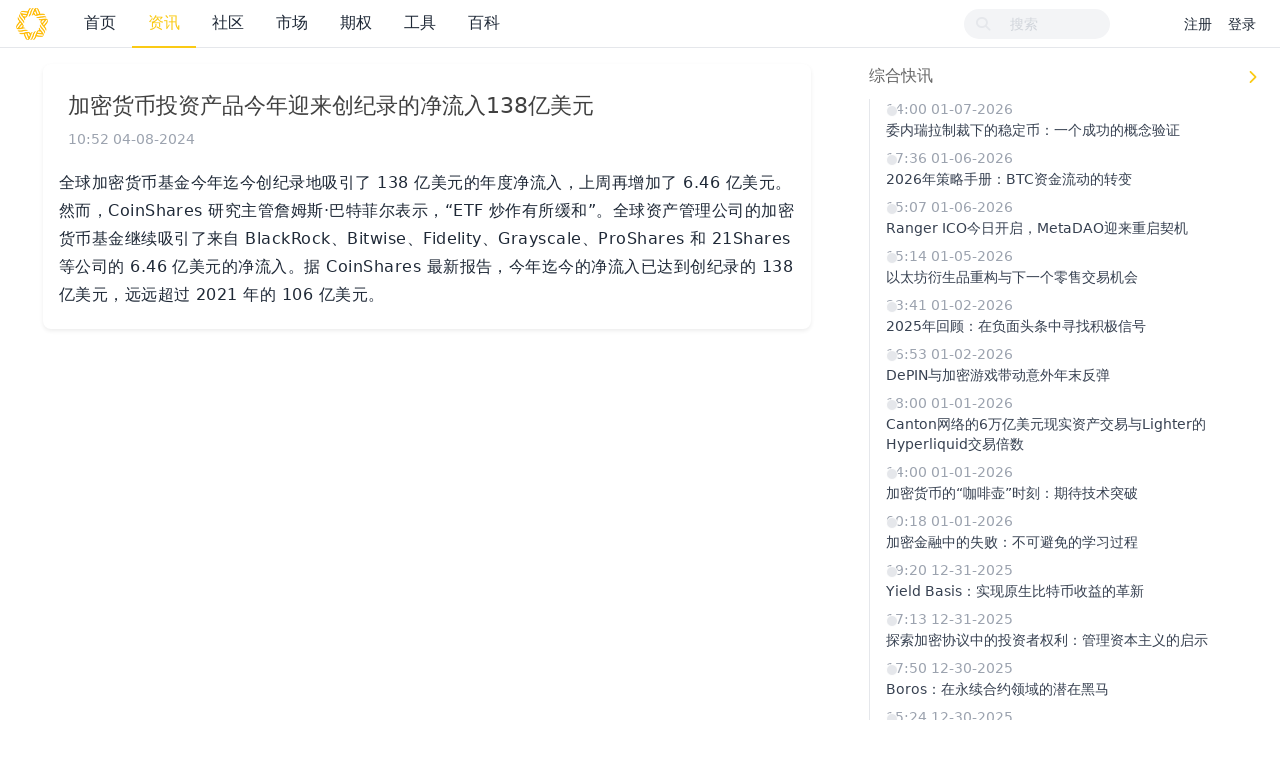

--- FILE ---
content_type: text/html; charset=utf-8
request_url: https://metanethub.com/presses/crypto-investment-products-see-record-year-to-date-inflows-of-13-8-billion
body_size: 6238
content:
<!DOCTYPE html>
<html>
  <head>
    <meta charset='utf-8'>
    <meta name="viewport" content="width=device-width, initial-scale=1, maximum-scale=1, user-scalable=no">
    <meta name="theme" content="auto">
    <meta name='description' content='全球加密货币基金今年迄今创纪录地吸引了138亿美元的年度净流入，上周再增加了6.46亿美元。然而，CoinShares研究主管詹姆斯·巴特菲尔表示，“ETF炒作有所缓和”。全球资产管理公司的加密货币基金继续吸引了来自BlackRock、Bitwise、Fidelity、Grayscale、ProShares和21Shares等公司的6.46亿美元的净流入。据CoinShares最新报告，今年迄今的净流入已达到创纪录的138亿美元，远远超过2021年的106亿美元。'>
    <meta name='keywords' content='比特币, 以太坊, Web3, 区块链学习, MetanetHub, 元网资讯, 数字货币行情, 加密货币期权数据, BTC 价格, ETH 价格, SOL 价格, 比特币期权, NFT, 空投信息, 加密货币行情工具, 加密交易工具, DeFi'>
    <meta name="locale" content="zh-CN">
    <meta property="og:image:width" content="1200" />
    <meta property="og:image:height" content="630" />
    <title> 元网综合快讯 | 加密货币投资产品今年迎来创纪录的净流入138亿美元 | 专业的加密货币资讯和区块链技术交流平台</title>
      <meta property="og:title" content=" 元网综合快讯 | 加密货币投资产品今年迎来创纪录的净流入138亿美元 | 专业的加密货币资讯和区块链技术交流平台">
<meta property="og:type" content="article">
<meta property="og:site_name" content="元网">
<meta property="og:description" content="全球加密货币基金今年迄今创纪录地吸引了138亿美元的年度净流入，上周再增加了6.46亿美元。然而，CoinShares研究主管詹姆斯·巴特菲尔表示，“ETF炒作有所缓和”。全球资产管理公司的加密货币基金继续吸引了来自BlackRock、Bitwise、Fidelity、Grayscale、ProShares和21Shares等公司的6.46亿美元的净流入。据CoinShares最新报告，今年迄今的净流入已达到创纪录的138亿美元，远远超过2021年的106亿美元。">
<meta property="og:image" content="https://metanethub.com/page_logo.png">
    <meta name="apple-mobile-web-app-capable" content="no">
    <meta content='True' name='HandheldFriendly'>
    <link rel="alternate" type="application/rss+xml" title="Subscribe" href="https://metanethub.com/topics/feed">
    <meta name="theme-color" media="(prefers-color-scheme: light)" content="#FFFFFF">
    <meta name="theme-color" media="(prefers-color-scheme: dark)"  content="#171717">
    <meta http-equiv='content-language' content="zh">
    <link rel="manifest" href="/manifest.webmanifest">
    <link rel="stylesheet" href="/packs/css/front-7b653dd1.css" data-turbolinks-track="reload" />
    
    
    <script src="/packs/js/runtime-faf8ee2dc88ab3839afd.js"></script>
<script src="/packs/js/354-a6404c6076078fb4d143.js"></script>
<script src="/packs/js/application-42a537b7e251249c29d2.js"></script>
    
    <meta name="action-cable-url" content="/cable" />
    <meta name="csrf-param" content="authenticity_token" />
<meta name="csrf-token" content="Z2Vmgm5Qe02DmGKtfAndk0-laqEww8vPMKqUCYXpkTkcPFHoey3pt0bfPmDsLAEDYckjKASarZrkvoKG7CdMXQ" />
    <link rel="icon" href="https://metanethub.com/page_logo.png">
<link rel="apple-touch-icon" href="https://metanethub.com/page_logo.png">
    <meta name="twitter:card" content="summary">
    <meta property="twitter:title" content="元网综合快讯 | 加密货币投资产品今年迎来创纪录的净流入138亿美元">
    <meta name="generator" content="Metanethub">
      <meta property="twitter:description" content="全球加密货币基金今年迄今创纪录地吸引了138亿美元的年度净流入，上周再增加了6.46亿美元。然而，CoinShares研究主管詹姆斯·巴特菲尔表示，“ETF炒作有所缓和”。全球资产管理公司的加密货币基金继续吸引了来自BlackRock、Bitwise、Fidelity、Grayscale、ProShares和21Shares等公司的6.46亿美元的净流入。据CoinShares最新报告，今年迄今的净流入已达到创纪录的138亿美元，远远超过2021年的106亿美元。">
    <script defer data-domain="metanethub.com" src="https://plausible.metanethub.com/js/script.js"></script>
  </head>
  <body class="page-presses" data-controller-name="presses">
    <div class="flex items-stretch header navbar navbar-expand-md">
      <div class="container relative z-50 px-3 flex flex-wrap items-center mx-auto xl:px-0 md:flex-nowrap">
        <a href="/" class="hidden md:flex items-center space-x-3 rtl:space-x-reverse">
          <img src="/page_logo.png" class="w-8 h-8 text-gray-200 dark:text-gray-600" alt="Metanethub" loading="lazy">
        </a>
        <button id="navbar-toggler" class="navbar-toggler" type="button">
          <span class="flex items-center justify-end"><i class="fa fa-bars"></i></span>
        </button>
        <div id="main-navbar"  class="items-center justify-between hidden md:flex md:w-auto">
          
          <ul id="main-nav-menu" class="navbar-nav my-0 md:mx-5 flex flex-md-row list-none flex-col md:flex-row">
  <li class="nav-item"><a class="nav-link" href="/">首页</a></li><li class="nav-item"><a class="nav-link active" href="/presses">资讯</a></li><li class="nav-item"><a class="nav-link" href="/community">社区</a></li><li class="nav-item"><a class="nav-link" href="/market">市场</a></li><li class="nav-item"><a class="nav-link" href="/options/oi">期权</a></li><li class="nav-item"><a class="nav-link" href="/tools">工具</a></li><li class="nav-item"><a class="nav-link" href="/academy">百科</a></li>
  
</ul>

        </div>
        <span class="md:hidden">
          资讯
        </span>
        <div class="navbar-right">
          <form class="form-search active" action="/search" method="GET">
            <i class="fa btn-search fa-search"></i>
            <input type="text" name="q" value="" placeholder="搜索"></input>
        </form>
        <ul class="nav navbar-nav user-bar">
      <li class="nav-item"><a class="nav-link" href="/account/sign_up">注册</a></li>
    <li class="nav-item"><a class="nav-link" href="/account/sign_in">登录</a></li>
</ul>

      </div>
    </div>
  </div>
  
  <div id="main" class="container mx-auto md:px-3 lg:px-0 md:my-4">
    
    <div class="flex flex-col gap-4 lg:flex-row">
  <div class="grow md:w-2/3 max-w-screen-md mx-auto">
    <div class="mb-4 topic-detail card">
      <div class="card-header media clearfix divide-y divide-blue-200">
  <div class="media-body">
    <h1 class="media-heading">
      <span class="title">
        加密货币投资产品今年迎来创纪录的净流入138亿美元
      </span>
    </h1>

    <div class="info">
      <time class="mb-1 text-sm font-normal leading-none text-gray-400 dark:text-gray-500">
        <time datetime="2024-04-08T10:52:00Z" data-local="time" data-format="%H:%M %m-%d-%Y">10:52 04-08-2024</time>
      </time>
    </div>
  </div>
</div>
      <div class="card-body markdown markdown-toc">
        <p>全球加密货币基金今年迄今创纪录地吸引了 138 亿美元的年度净流入，上周再增加了 6.46 亿美元。然而，CoinShares 研究主管詹姆斯·巴特菲尔表示，“ETF 炒作有所缓和”。全球资产管理公司的加密货币基金继续吸引了来自 BlackRock、Bitwise、Fidelity、Grayscale、ProShares 和 21Shares 等公司的 6.46 亿美元的净流入。据 CoinShares 最新报告，今年迄今的净流入已达到创纪录的 138 亿美元，远远超过 2021 年的 106 亿美元。</p>
      </div>
    </div>
  </div>
    <div class="md:w-1/3 sm:w-full">
      <div class="px-3" id="flash_news">
        <h2 class="flex justify-between items-center text-base font-medium">
  <span class="title-span">
    综合快讯
  </span>
  <div class="flex justify-end">
      <a class="" rel="nofollow" data-remote="true" href="/presses/flash_news?id=crypto-investment-products-see-record-year-to-date-inflows-of-13-8-billion&amp;page=2&amp;per_page=6">
        <svg xmlns="http://www.w3.org/2000/svg" viewBox="0 0 20 20" fill="currentColor" class="w-6 h-6 text-yellow-300"><path fill_rule="evenodd" d="M8.22 5.22a.75.75 0 0 1 1.06 0l4.25 4.25a.75.75 0 0 1 0 1.06l-4.25 4.25a.75.75 0 0 1-1.06-1.06L11.94 10 8.22 6.28a.75.75 0 0 1 0-1.06Z" clip_rule="evenodd"></path></svg>
</a>  </div>
</h2>
<div class="">
  <ol class="timeline-border">
    <li class="mb-2 ms-4 news-7815">
  <div class="timeline-dot"></div>
  <time class="mb-1 text-sm font-normal leading-none text-gray-400 dark:text-gray-500">
    <time datetime="2026-01-07T14:00:00Z" data-local="time" data-format="%H:%M %m-%d-%Y">14:00 01-07-2026</time>
  </time>
  <a title="Venezuela’s sanctions are stablecoins’ proof of concept" href="/presses/venezuela-s-sanctions-are-stablecoins-proof-of-concept">
    <h3 class="text-sm font-normal text-gray-700 dark:text-white">
      委内瑞拉制裁下的稳定币：一个成功的概念验证
    </h3>
</a></li><li class="mb-2 ms-4 news-7813">
  <div class="timeline-dot"></div>
  <time class="mb-1 text-sm font-normal leading-none text-gray-400 dark:text-gray-500">
    <time datetime="2026-01-06T17:36:33Z" data-local="time" data-format="%H:%M %m-%d-%Y">17:36 01-06-2026</time>
  </time>
  <a title="The Strategy playbook looks different in 2026" href="/presses/the-strategy-playbook-looks-different-in-2026">
    <h3 class="text-sm font-normal text-gray-700 dark:text-white">
      2026年策略手册：BTC资金流动的转变
    </h3>
</a></li><li class="mb-2 ms-4 news-7814">
  <div class="timeline-dot"></div>
  <time class="mb-1 text-sm font-normal leading-none text-gray-400 dark:text-gray-500">
    <time datetime="2026-01-06T15:07:05Z" data-local="time" data-format="%H:%M %m-%d-%Y">15:07 01-06-2026</time>
  </time>
  <a title="Ranger’s ICO starts today, and MetaDAO eyes a reset" href="/presses/ranger-s-ico-starts-today-and-metadao-eyes-a-reset">
    <h3 class="text-sm font-normal text-gray-700 dark:text-white">
      Ranger ICO今日开启，MetaDAO迎来重启契机
    </h3>
</a></li><li class="mb-2 ms-4 news-7812">
  <div class="timeline-dot"></div>
  <time class="mb-1 text-sm font-normal leading-none text-gray-400 dark:text-gray-500">
    <time datetime="2026-01-05T15:14:17Z" data-local="time" data-format="%H:%M %m-%d-%Y">15:14 01-05-2026</time>
  </time>
  <a title="ETH derivatives reset and the next retail trade" href="/presses/eth-derivatives-reset-and-the-next-retail-trade">
    <h3 class="text-sm font-normal text-gray-700 dark:text-white">
      以太坊衍生品重构与下一个零售交易机会
    </h3>
</a></li><li class="mb-2 ms-4 news-7810">
  <div class="timeline-dot"></div>
  <time class="mb-1 text-sm font-normal leading-none text-gray-400 dark:text-gray-500">
    <time datetime="2026-01-02T23:41:06Z" data-local="time" data-format="%H:%M %m-%d-%Y">23:41 01-02-2026</time>
  </time>
  <a title="Friday charts: Finding good news, in spite of bad headlines" href="/presses/friday-charts-finding-good-news-in-spite-of-bad-headlines">
    <h3 class="text-sm font-normal text-gray-700 dark:text-white">
      2025年回顾：在负面头条中寻找积极信号
    </h3>
</a></li><li class="mb-2 ms-4 news-7811">
  <div class="timeline-dot"></div>
  <time class="mb-1 text-sm font-normal leading-none text-gray-400 dark:text-gray-500">
    <time datetime="2026-01-02T16:53:02Z" data-local="time" data-format="%H:%M %m-%d-%Y">16:53 01-02-2026</time>
  </time>
  <a title="DePIN and crypto gaming led a surprising end-of-year reboundIndices" href="/presses/depin-and-crypto-gaming-led-a-surprising-end-of-year-reboundindices">
    <h3 class="text-sm font-normal text-gray-700 dark:text-white">
      DePIN与加密游戏带动意外年末反弹
    </h3>
</a></li><li class="mb-2 ms-4 news-7807">
  <div class="timeline-dot"></div>
  <time class="mb-1 text-sm font-normal leading-none text-gray-400 dark:text-gray-500">
    <time datetime="2026-01-01T18:00:00Z" data-local="time" data-format="%H:%M %m-%d-%Y">18:00 01-01-2026</time>
  </time>
  <a title="Canton’s $6T RWA rails and Lighter’s Hyperliquid multiple" href="/presses/canton-s-6t-rwa-rails-and-lighter-s-hyperliquid-multiple">
    <h3 class="text-sm font-normal text-gray-700 dark:text-white">
      Canton网络的6万亿美元现实资产交易与Lighter的Hyperliquid交易倍数
    </h3>
</a></li><li class="mb-2 ms-4 news-7808">
  <div class="timeline-dot"></div>
  <time class="mb-1 text-sm font-normal leading-none text-gray-400 dark:text-gray-500">
    <time datetime="2026-01-01T14:00:00Z" data-local="time" data-format="%H:%M %m-%d-%Y">14:00 01-01-2026</time>
  </time>
  <a title="The long wait for crypto’s “coffee pot” moment" href="/presses/the-long-wait-for-crypto-s-coffee-pot-moment">
    <h3 class="text-sm font-normal text-gray-700 dark:text-white">
      加密货币的“咖啡壶”时刻：期待技术突破
    </h3>
</a></li><li class="mb-2 ms-4 news-7809">
  <div class="timeline-dot"></div>
  <time class="mb-1 text-sm font-normal leading-none text-gray-400 dark:text-gray-500">
    <time datetime="2026-01-01T00:18:58Z" data-local="time" data-format="%H:%M %m-%d-%Y">00:18 01-01-2026</time>
  </time>
  <a title="Failure is an option in crypto finance" href="/presses/failure-is-an-option-in-crypto-finance">
    <h3 class="text-sm font-normal text-gray-700 dark:text-white">
      加密金融中的失败：不可避免的学习过程
    </h3>
</a></li><li class="mb-2 ms-4 news-7805">
  <div class="timeline-dot"></div>
  <time class="mb-1 text-sm font-normal leading-none text-gray-400 dark:text-gray-500">
    <time datetime="2025-12-31T19:20:49Z" data-local="time" data-format="%H:%M %m-%d-%Y">19:20 12-31-2025</time>
  </time>
  <a title="Yield Basis is making native BTC yield a reality" href="/presses/yield-basis-is-making-native-btc-yield-a-reality">
    <h3 class="text-sm font-normal text-gray-700 dark:text-white">
      Yield Basis：实现原生比特币收益的革新
    </h3>
</a></li><li class="mb-2 ms-4 news-7806">
  <div class="timeline-dot"></div>
  <time class="mb-1 text-sm font-normal leading-none text-gray-400 dark:text-gray-500">
    <time datetime="2025-12-31T17:13:32Z" data-local="time" data-format="%H:%M %m-%d-%Y">17:13 12-31-2025</time>
  </time>
  <a title="Users are the best investors to have" href="/presses/users-are-the-best-investors-to-have">
    <h3 class="text-sm font-normal text-gray-700 dark:text-white">
      探索加密协议中的投资者权利：管理资本主义的启示
    </h3>
</a></li><li class="mb-2 ms-4 news-7802">
  <div class="timeline-dot"></div>
  <time class="mb-1 text-sm font-normal leading-none text-gray-400 dark:text-gray-500">
    <time datetime="2025-12-30T17:50:45Z" data-local="time" data-format="%H:%M %m-%d-%Y">17:50 12-30-2025</time>
  </time>
  <a title="A sleeper in the perps category" href="/presses/a-sleeper-in-the-perps-category">
    <h3 class="text-sm font-normal text-gray-700 dark:text-white">
      Boros：在永续合约领域的潜在黑马
    </h3>
</a></li><li class="mb-2 ms-4 news-7803">
  <div class="timeline-dot"></div>
  <time class="mb-1 text-sm font-normal leading-none text-gray-400 dark:text-gray-500">
    <time datetime="2025-12-30T15:24:59Z" data-local="time" data-format="%H:%M %m-%d-%Y">15:24 12-30-2025</time>
  </time>
  <a title="The old story of investing in new technology" href="/presses/the-old-story-of-investing-in-new-technology">
    <h3 class="text-sm font-normal text-gray-700 dark:text-white">
      投资新兴科技的老故事：从自行车热潮到加密货币泡沫
    </h3>
</a></li><li class="mb-2 ms-4 news-7804">
  <div class="timeline-dot"></div>
  <time class="mb-1 text-sm font-normal leading-none text-gray-400 dark:text-gray-500">
    <time datetime="2025-12-30T14:31:28Z" data-local="time" data-format="%H:%M %m-%d-%Y">14:31 12-30-2025</time>
  </time>
  <a title="2025 Reflections" href="/presses/2025-reflections">
    <h3 class="text-sm font-normal text-gray-700 dark:text-white">
      2025年回顾：区块链与加密货币的转折点
    </h3>
</a></li><li class="mb-2 ms-4 news-7801">
  <div class="timeline-dot"></div>
  <time class="mb-1 text-sm font-normal leading-none text-gray-400 dark:text-gray-500">
    <time datetime="2025-12-29T16:13:32Z" data-local="time" data-format="%H:%M %m-%d-%Y">16:13 12-29-2025</time>
  </time>
  <a title="The perps wars are heating up" href="/presses/the-perps-wars-are-heating-up">
    <h3 class="text-sm font-normal text-gray-700 dark:text-white">
      永续合约竞争加剧，Hyperliquid面临挑战
    </h3>
</a></li><li class="mb-2 ms-4 news-7800">
  <div class="timeline-dot"></div>
  <time class="mb-1 text-sm font-normal leading-none text-gray-400 dark:text-gray-500">
    <time datetime="2025-12-26T15:42:48Z" data-local="time" data-format="%H:%M %m-%d-%Y">15:42 12-26-2025</time>
  </time>
  <a title="Gold and silver won 2025" href="/presses/gold-and-silver-won-2025">
    <h3 class="text-sm font-normal text-gray-700 dark:text-white">
      黄金与白银在2025年脱颖而出
    </h3>
</a></li><li class="mb-2 ms-4 news-7799">
  <div class="timeline-dot"></div>
  <time class="mb-1 text-sm font-normal leading-none text-gray-400 dark:text-gray-500">
    <time datetime="2025-12-23T19:54:37Z" data-local="time" data-format="%H:%M %m-%d-%Y">19:54 12-23-2025</time>
  </time>
  <a title="Maple’s fundamentals are driving outperformance" href="/presses/maple-s-fundamentals-are-driving-outperformance">
    <h3 class="text-sm font-normal text-gray-700 dark:text-white">
      枫树（Maple）凭借强劲基本面实现超越市场表现
    </h3>
</a></li><li class="mb-2 ms-4 news-7797">
  <div class="timeline-dot"></div>
  <time class="mb-1 text-sm font-normal leading-none text-gray-400 dark:text-gray-500">
    <time datetime="2025-12-22T18:49:43Z" data-local="time" data-format="%H:%M %m-%d-%Y">18:49 12-22-2025</time>
  </time>
  <a title="The incredible, incomprehensible, possibly impossible world of trillion-dollar tech valuations" href="/presses/the-incredible-incomprehensible-possibly-impossible-world-of-trillion-dollar-tech-valuations">
    <h3 class="text-sm font-normal text-gray-700 dark:text-white">
      万亿市值科技公司：不可思议的未来与现状
    </h3>
</a></li><li class="mb-2 ms-4 news-7798">
  <div class="timeline-dot"></div>
  <time class="mb-1 text-sm font-normal leading-none text-gray-400 dark:text-gray-500">
    <time datetime="2025-12-22T16:27:50Z" data-local="time" data-format="%H:%M %m-%d-%Y">16:27 12-22-2025</time>
  </time>
  <a title="The year new tokens died" href="/presses/the-year-new-tokens-died">
    <h3 class="text-sm font-normal text-gray-700 dark:text-white">
      2025年新代币的崩溃与市场表现
    </h3>
</a></li><li class="mb-2 ms-4 news-7795">
  <div class="timeline-dot"></div>
  <time class="mb-1 text-sm font-normal leading-none text-gray-400 dark:text-gray-500">
    <time datetime="2025-12-19T18:50:02Z" data-local="time" data-format="%H:%M %m-%d-%Y">18:50 12-19-2025</time>
  </time>
  <a title="Grinch rally: Crypto indices track lower through the week" href="/presses/grinch-rally-crypto-indices-track-lower-through-the-week">
    <h3 class="text-sm font-normal text-gray-700 dark:text-white">
      加密市场持续低迷：风险资产与加密指数本周表现不佳
    </h3>
</a></li>
  </ol>
</div>

      </div>
    </div>
</div>

  </div>
  <footer class="bg-gray-50 dark:bg-gray-900" data-turbolinks-permanent >
  <div class="container px-3 lg:px-0">
    <div class="flex flex-col gap-4 md:flex-row">
      <div class="w-full md:w-1/4">
        <a class="" href="/">
          <div class="mb-4 md:mb-0">
            <h3 class="text-lg font-bold">Metanethub 元网</h3>
            <p>加密货币技术学习、投资交流。</p>
          </div>
</a>        <div class="text-gray-500 dark:hover:text-white mt-4">
          <span>添加站长微信交流：huangwenwei_com</span>
        </div>
      </div>
      <div class="w-full md:w-1/4">
        <ul class="px-0 space-x-1 text-gray-500 dark:text-gray-400 font-medium list-none">
          <li class="mb-4">
            <p>编辑：<a href="/cdn-cgi/l/email-protection" class="__cf_email__" data-cfemail="5732333e233825173a3223363932233f22357934383a">[email&#160;protected]</a></p>
          </li>
          <li class="mb-4">
            <p>商务：<a href="/cdn-cgi/l/email-protection" class="__cf_email__" data-cfemail="8ae8fff9e3e4eff9f9cae7effeebe4effee2ffe8a4e9e5e7">[email&#160;protected]</a></p>
          </li>
        </ul>
        <ul class="px-0 flex flex-wrap gap-4 text-gray-500 dark:text-gray-400 font-medium list-none">
          <li class="">
            <a href="https://x.com/metanethub" class="text-gray-500 hover:text-gray-900 dark:hover:text-white" target="_blank">
              <i class="fa-brands fa-x-twitter"></i>
            </a>
          </li>
          <li class="">
            <a href="https://t.me/sg8980" class="text-gray-500 hover:text-gray-900 dark:hover:text-white" target="_blank">
              <i class="fa-brands fa-telegram"></i>
            </a>
          </li>
        </ul>
      </div>
      <div class="w-full md:w-1/4">
        <div class="flex flex-col items-center md:items-start">
          <img alt="WeChat QR Code" class="w-28 h-28" src="/metanethub_wechat.jpg" loading="lazy" />
          <p class="text-sm text-gray-500 dark:text-gray-400 text-center md:text-left">扫码关注公众号</p>
        </div>
      </div>
    </div>
    <hr class="my-6 border-gray-200 sm:mx-auto dark:border-gray-700 lg:my-8" />
    <div class="flex">
      <span>
        © 2026 <a class="hover:underline" href="/">元网版权所有</a>
      </span>
    </div>
  </div>
</footer>

  <script data-cfasync="false" src="/cdn-cgi/scripts/5c5dd728/cloudflare-static/email-decode.min.js"></script><script type="text/javascript" data-turbolinks-eval="false">
    App.root_url = "https://metanethub.com/";
    App.asset_url = "";
    App.twemoji_url = "https://twemoji.ruby-china.com/2";
    App.locale = "zh-CN";
  </script>
    <script type="text/javascript">
    $(document).ready(function(){
      $.post("/presses/crypto-investment-products-see-record-year-to-date-inflows-of-13-8-billion/read");
    })
  </script>

  <div class="zoom-overlay"></div>
<script defer src="https://static.cloudflareinsights.com/beacon.min.js/vcd15cbe7772f49c399c6a5babf22c1241717689176015" integrity="sha512-ZpsOmlRQV6y907TI0dKBHq9Md29nnaEIPlkf84rnaERnq6zvWvPUqr2ft8M1aS28oN72PdrCzSjY4U6VaAw1EQ==" data-cf-beacon='{"version":"2024.11.0","token":"81fe672fa6e34edd871236a8d6c6a082","r":1,"server_timing":{"name":{"cfCacheStatus":true,"cfEdge":true,"cfExtPri":true,"cfL4":true,"cfOrigin":true,"cfSpeedBrain":true},"location_startswith":null}}' crossorigin="anonymous"></script>
</body>
</html>
